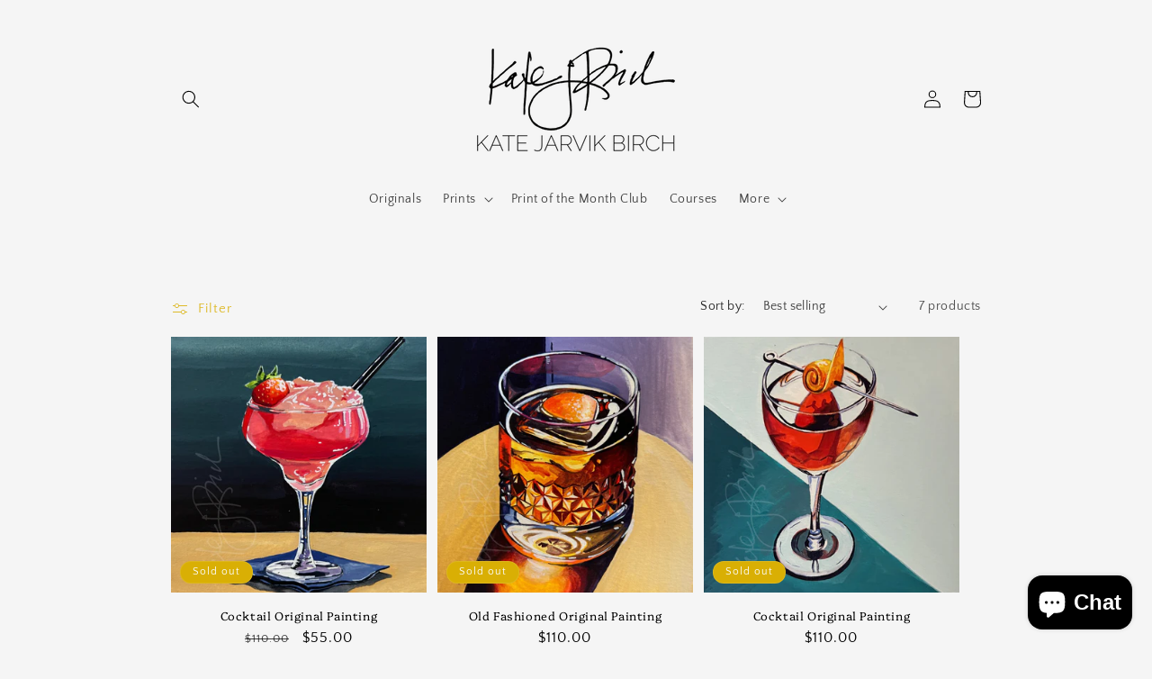

--- FILE ---
content_type: application/x-javascript
request_url: https://app.sealsubscriptions.com/shopify/public/status/shop/kate-jarvik-birch.myshopify.com.js?1769444684
body_size: -371
content:
var sealsubscriptions_settings_updated='1758477475c';